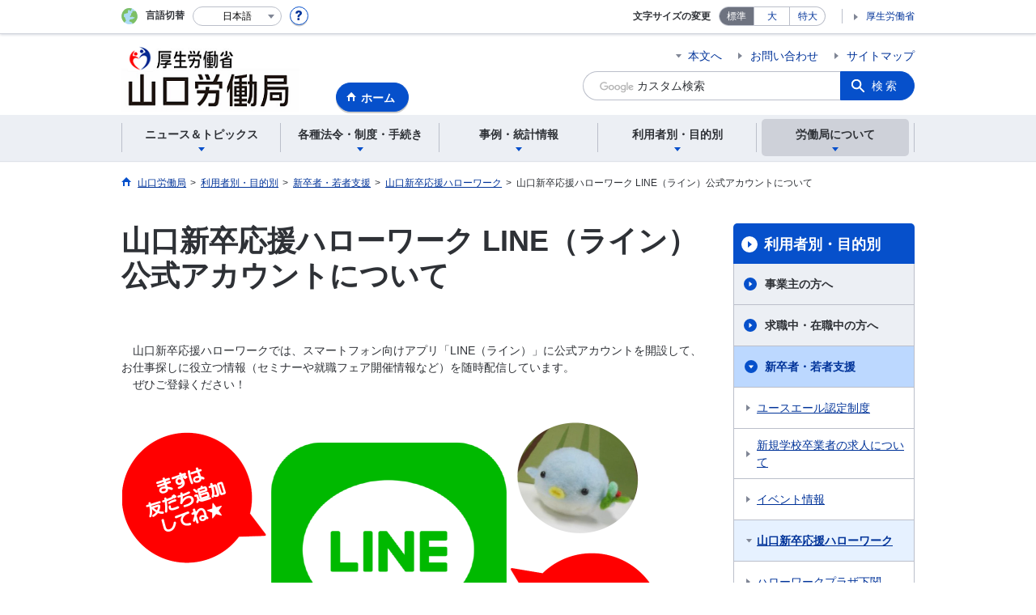

--- FILE ---
content_type: text/html; charset=UTF-8
request_url: https://jsite.mhlw.go.jp/yamaguchi-roudoukyoku/riyousha_mokuteki_menu/mokuteki_naiyou/sinsotu_kisotu/oshirase/yamagchi-shinsotsuouen_oshirase.html
body_size: 8134
content:
<!DOCTYPE html>
<html lang="ja" class="is-nojs">
<head prefix="og: http://ogp.me/ns# fb: http://ogp.me/ns/fb# article: http://ogp.me/ns/article#">
<meta charset="UTF-8">
<meta name="robots" content="index,follow">
<meta http-equiv="X-UA-Compatible" content="IE=edge">
<meta name="viewport" content="width=device-width,initial-scale=1">
<meta name="format-detection" content="telephone=no">
<meta name="description" content="山口労働局の「山口新卒応援ハローワーク LINE（ライン）公式アカウントについて」を掲載しています。">
<meta name="keywords" content="山口労働局,山口新卒応援ハローワーク LINE（ライン）公式アカウントについて">
<meta property="og:title" content="山口新卒応援ハローワーク LINE（ライン）公式アカウントについて">
<meta property="og:type" content="website">
<meta property="og:url" content="https://jsite.mhlw.go.jp/yamaguchi-roudoukyoku/riyousha_mokuteki_menu/mokuteki_naiyou/sinsotu_kisotu/oshirase/yamagchi-shinsotsuouen_oshirase.html">
<meta property="og:image" content="">
<meta property="og:site_name" content="">
<meta property="og:description" content="山口労働局の「山口新卒応援ハローワーク LINE（ライン）公式アカウントについて」を掲載しています。">
<meta property="fb:app_id" content="">
<title>山口新卒応援ハローワーク LINE（ライン）公式アカウントについて｜山口労働局</title>
<link rel="canonical" href="https://jsite.mhlw.go.jp/yamaguchi-roudoukyoku/riyousha_mokuteki_menu/mokuteki_naiyou/sinsotu_kisotu/oshirase/yamagchi-shinsotsuouen_oshirase.html">
<link rel="stylesheet" href="/common/common/css/app.css">
<link rel="stylesheet" href="/common/common/css/acn.css">
<script>document.documentElement.className = document.documentElement.className.replace('is-nojs', 'is-js');</script>
<script src="/common/common/js/newDate.js"></script>
</head>
<body class=" t-pref nav05">
<noscript>
<p>このページではJavaScriptを使用しています。JavaScriptを有効にしてください。</p>
</noscript>
<div class="l-wrapper" id="top">

<header class="l-header">
<div class="l-headerMain">
<div class="l-headerMain__inner">
<div class="l-headerMain__left">
<div class="m-headerLogo"><a href="https://jsite.mhlw.go.jp/yamaguchi-roudoukyoku/"><img src="/yamaguchi-roudoukyoku/content/contents/new_001538121.png" alt="山口労働局"></a></div><a href="https://jsite.mhlw.go.jp/yamaguchi-roudoukyoku/" class="m-headerHome"><span>ホーム</span></a>
<button type="button" class="m-headerHmenu js-hmenu"><span class="m-headerHmenu__line"><span>メニュー</span></span></button>
<!-- /.l-headerMain__left --></div>
<div class="l-headerMain__right">
<ul class="m-headerLink">
<li><a href="#content" class="m-headerLink--main js-scroll" data-id="#content">本文へ</a></li>

<li><a href="https://jsite.mhlw.go.jp/yamaguchi-roudoukyoku/madoguchi_annai.html">お問い合わせ</a></li>


<li><a href="https://jsite.mhlw.go.jp/yamaguchi-roudoukyoku/sitemap.html">サイトマップ</a></li>


<li class="m-headerLink--sp"><a href="https://www.mhlw.go.jp/">厚生労働省</a></li>
</ul>



<form id="cse-search-box" action="https://jsite.mhlw.go.jp/yamaguchi-roudoukyoku/site_kensaku.html">
<div class="m-headerSearch">
<input id="q" name="q" type="text" class="m-headerSearch__textbox pbInputForm" title="カスタム検索" placeholder="カスタム検索">
<input id="cx" value="004876665546245687727:_lhruakgqt8
" type="hidden" name="cx" />
<input id="cof" value="FORID:10" type="hidden" name="cof" />
<input id="ie" value="UTF-8" type="hidden" name="ie" />
<button type="submit" class="m-headerSearch__button lbButton">検索</button>
<!-- /.m-headerSearch --></div>
</form>
<!-- /.l-headerMain__right --></div>
<!-- /.l-headerMain__inner --></div>
<!-- /.l-headerMain --></div>
<div class="l-headerUtil">
<div class="l-headerUtil__inner">
<div class="m-headerUtil">
<div class="m-headerUtil__lang">
<div class="m-headerUtil__lang__ttl"><span>言語切替</span></div>
<p class="m-headerUtil__lang__help"><a href="#" class="js-modal"><img src="/common/common/img/icn_help.svg" alt="ヘルプ情報"></a></p>
<div class="m-modal">
<div class="m-modal__content">
<div class="m-modal__inner" tabindex="0">
<div class="m-hdgLv3"><div class="m-hdgLv3__hdg">「言語切替」サービスについて</div></div>
<div><p class="m-txtM">このホームページを、英語・中国語・韓国語へ機械的に自動翻訳します。以下の内容をご理解のうえ、ご利用いただきますようお願いします。</p>

<ul class="m-listOrder">
<li><span class="m-listOrder__sym">1.</span>

<div class="m-listOrder__txt">翻訳対象はページ内に記載されている文字情報となります。画像等で表現する内容は翻訳されません。</div>
</li>
<li><span class="m-listOrder__sym">2.</span>
<div class="m-listOrder__txt">機械による自動翻訳のため、必ずしも正確な翻訳であるとは限りません。</div>
</li>
<li><span class="m-listOrder__sym">3.</span>
<div class="m-listOrder__txt">翻訳前の日本語ページに比べ、画面の表示に若干時間がかかる場合があります。</div>
</li>
</ul></div>
<button type="button" class="m-modal__close"><span>閉じる</span></button>
<!-- /.m-modal__inner --></div>
<!-- /.m-modal__content --></div>
<!-- /.m-modal --></div>
<div class="m-headerUtil__lang__select">
<div class="m-headerUtil__lang__select__current"><button type="button" id="headerLang">
<span class="is-ja">日本語</span>
<span class="is-en">English</span>
<span class="is-cn">中文(简体字)</span>
<span class="is-tw">中文(繁體字)</span>
<span class="is-ko">한국어</span>
<img src="/common/common/img/icn_lang.svg" alt="開く"></button></div>
<ul class="m-headerUtil__lang__select__list">
<li><olang><a href="" lang="ja" data-lang="ja">日本語</a></olang></li>
<li><olang><a href="https://translation.mhlw.go.jp
/LUCMHLW/ns/w1/jaen/" lang="en" data-lang="en">English</a></olang></li>
<li><olang><a href="https://translation.mhlw.go.jp
/LUCMHLW/ns/w1/jazh/" lang="zh-cn" data-lang="zh-cn">中文(简体字)</a></olang></li>
<li><olang><a href="https://translation.mhlw.go.jp
/LUCMHLW/ns/w1/jazhb/" lang="zh-tw" data-lang="zh-tw">中文(繁體字)</a></olang></li>
<li><olang><a href="https://translation.mhlw.go.jp
/LUCMHLW/ns/w1/jako/" lang="ko" data-lang="ko">한국어</a></olang></li>
</ul>
<olang><script src="https://code.jquery.com/jquery-3.2.1.min.js"></script></olang>
<script>
$(function(){
	if (location.href.indexOf("tl.cgi") != -1) {
	var url = location.href
	var translation_url = url.slice(0,url.indexOf("?SLANG")).slice(url.indexOf("tl.cgi/") + 7);
	}else{
	var translation_url = location.href;
	}
	$("ul.m-headerUtil__lang__select__list a").each(function() {
	$(this).attr("href",$(this).attr("href") + translation_url);
	});
});
</script>
<!-- /.m-headerUtil__lang__select --></div>
<!-- /.m-headerUtil__lang --></div>
<div class="m-headerUtil__support">
<dl class="m-headerUtil__fontsize">
<dt>文字サイズの変更</dt>
<dd><a href="#" class="js-fontAdjust is-current" data-size="m">標準</a></dd>
<dd><a href="#" class="js-fontAdjust" data-size="l">大</a></dd>
<dd><a href="#" class="js-fontAdjust" data-size="xl">特大</a></dd>
<!-- /.m-headerUtil__fontsize --></dl>
<ul class="m-headerUtil__support__list">
<li><a href="https://www.mhlw.go.jp/">厚生労働省</a></li>
</ul>
<!-- /.m-headerUtil__support --></div>
<!-- /.m-headerUtil --></div>
<!-- /.l-headerUtil__inner --></div>
<!-- /.l-headerUtil --></div>
<nav class="l-headerGnav">
<div class="l-headerGnav__inner">
<ul class="m-headerGnav">
<li><a href="#" class="js-mdrop" data-id="megadrop-01"><span><span>ニュース＆トピックス</span></span></a>
<div class="m-headerMdrop" id="megadrop-01">
<div class="m-headerMdrop__content">
<div class="m-headerMdrop__hdg">
<div class="m-headerMdrop__hdg--lv2"><a href="#mdorop-01" class="js-toggle-sp" data-id="mdorop-01">ニュース＆トピックス
<span class="m-headerMdrop__hdg--lv2__icn"><img src="/common/common/img/icn_toggle_plus.svg" alt="開く"></span></a></div>
<p class="m-headerMdrop__hdg__link"><a href="/yamaguchi-roudoukyoku/news_topics.html">ニュース＆トピックストップへ</a></p>
<!-- /.m-headerMdrop__hdg --></div>
<div class="m-headerMdrop__content__inner">
<ul class="m-headerMdrop__menu" id="mdorop-01">
<li class="m-headerMdrop__menu--sp"><a href="/yamaguchi-roudoukyoku/news_topics.html"><span>ニュース＆トピックストップへ</span></a></li>
<li><a href="/yamaguchi-roudoukyoku/news_topics/rouki.html"><span>労働基準監督署からのお知らせ</span></a></li>
<li><a href="/yamaguchi-roudoukyoku/news_topics/hw.html"><span>ハローワークからのお知らせ</span></a></li>
<li><a href="/yamaguchi-roudoukyoku/news_topics/photoreport.html"><span>フォトレポート一覧</span></a></li>
<li><a href="/yamaguchi-roudoukyoku/news_topics/press_release.html"><span>報道発表資料・イベント情報</span></a></li>
<!-- /.m-headerMdrop__menu --></ul>
<!-- /.m-headerMdrop__content__inner --></div>
<button type="button" class="m-headerMdrop__close"><span>閉じる</span></button>
<!-- /.m-headerMdrop__content --></div>
<!-- /.m-headerMdrop --></div>
</li>
<li><a href="#" class="js-mdrop" data-id="megadrop-02"><span><span>各種法令・制度・手続き</span></span></a>
<div class="m-headerMdrop" id="megadrop-02">
<div class="m-headerMdrop__content">
<div class="m-headerMdrop__hdg">
<div class="m-headerMdrop__hdg--lv2"><a href="#mdorop-02" class="js-toggle-sp" data-id="mdorop-02">各種法令・制度・手続き
<span class="m-headerMdrop__hdg--lv2__icn"><img src="/common/common/img/icn_toggle_plus.svg" alt="開く"></span></a></div>
<p class="m-headerMdrop__hdg__link"><a href="/yamaguchi-roudoukyoku/hourei_seido_tetsuzuki.html">各種法令・制度・手続きトップへ</a></p>
<!-- /.m-headerMdrop__hdg --></div>
<div class="m-headerMdrop__content__inner">
<ul class="m-headerMdrop__menu" id="mdorop-02">
<li class="m-headerMdrop__menu--sp"><a href="/yamaguchi-roudoukyoku/hourei_seido_tetsuzuki.html"><span>各種法令・制度・手続きトップへ</span></a></li>
<li><a href="/yamaguchi-roudoukyoku/hourei_seido_tetsuzuki/roudoukijun_keiyaku.html"><span>労働基準・労働契約関係</span></a></li>
<li><a href="/yamaguchi-roudoukyoku/hourei_seido_tetsuzuki/anzen_eisei.html"><span>安全衛生関係</span></a></li>
<li><a href="/yamaguchi-roudoukyoku/hourei_seido_tetsuzuki/chingin.html"><span>賃金関係</span></a></li>
<li><a href="/yamaguchi-roudoukyoku/hourei_seido_tetsuzuki/roudou_hoken.html"><span>労働保険関係</span></a></li>
<li><a href="/yamaguchi-roudoukyoku/hourei_seido_tetsuzuki/rousai_hoken.html"><span>労災保険関係</span></a></li>
<li><a href="/yamaguchi-roudoukyoku/hourei_seido_tetsuzuki/koyou_hoken.html"><span>雇用保険関係</span></a></li>
<li><a href="/yamaguchi-roudoukyoku/hourei_seido_tetsuzuki/roudousha_haken.html"><span>労働者派遣事業・有料無料職業紹介関係</span></a></li>
<li><a href="/yamaguchi-roudoukyoku/hourei_seido_tetsuzuki/koyou_kintou.html"><span>雇用環境・均等関係</span></a></li>
<li><a href="/yamaguchi-roudoukyoku/hourei_seido_tetsuzuki/kobetsu_roudou_funsou.html"><span>個別労働紛争解決制度</span></a></li>
<li><a href="/yamaguchi-roudoukyoku/hourei_seido_tetsuzuki/_120952.html"><span>公益通報者の保護</span></a></li>
<li><a href="/yamaguchi-roudoukyoku/hourei_seido_tetsuzuki/kouji.html"><span>公示関係</span></a></li>
<li><a href="/yamaguchi-roudoukyoku/hourei_seido_tetsuzuki/hourei_youshikishu.html"><span>法令・様式集</span></a></li>
<!-- /.m-headerMdrop__menu --></ul>
<!-- /.m-headerMdrop__content__inner --></div>
<button type="button" class="m-headerMdrop__close"><span>閉じる</span></button>
<!-- /.m-headerMdrop__content --></div>
<!-- /.m-headerMdrop --></div>
</li>
<li><a href="#" class="js-mdrop" data-id="megadrop-03"><span><span>事例・統計情報</span></span></a>
<div class="m-headerMdrop" id="megadrop-03">
<div class="m-headerMdrop__content">
<div class="m-headerMdrop__hdg">
<div class="m-headerMdrop__hdg--lv2"><a href="#mdorop-03" class="js-toggle-sp" data-id="mdorop-03">事例・統計情報
<span class="m-headerMdrop__hdg--lv2__icn"><img src="/common/common/img/icn_toggle_plus.svg" alt="開く"></span></a></div>
<p class="m-headerMdrop__hdg__link"><a href="/yamaguchi-roudoukyoku/jirei_toukei.html">事例・統計情報トップへ</a></p>
<!-- /.m-headerMdrop__hdg --></div>
<div class="m-headerMdrop__content__inner">
<ul class="m-headerMdrop__menu" id="mdorop-03">
<li class="m-headerMdrop__menu--sp"><a href="/yamaguchi-roudoukyoku/jirei_toukei.html"><span>事例・統計情報トップへ</span></a></li>
<li><a href="/yamaguchi-roudoukyoku/jirei_toukei/koyoujousei.html"><span>山口県の雇用情勢</span></a></li>
<li><a href="/yamaguchi-roudoukyoku/jirei_toukei/gakusotu.html"><span>新規学卒者の求人・求職・就職内定状況</span></a></li>
<li><a href="/yamaguchi-roudoukyoku/jirei_toukei/balance.html"><span>県内ハローワークの職種別、求人・求職、賃金状況（バランスシート）</span></a></li>
<li><a href="/yamaguchi-roudoukyoku/jirei_toukei/geppou.html"><span>県内ハローワークの一般職業紹介状況（月報）</span></a></li>
<li><a href="/yamaguchi-roudoukyoku/jirei_toukei/_121031.html"><span>労働市場年報</span></a></li>
<li><a href="/yamaguchi-roudoukyoku/jirei_toukei/shokugyou_shoukai.html"><span>高年齢者・障害者・外国人の雇用に関する統計</span></a></li>
<li><a href="/yamaguchi-roudoukyoku/jirei_toukei/roudoujikan_kyujitsu_kyuka.html"><span>労働時間・休日・休暇関係</span></a></li>
<li><a href="/yamaguchi-roudoukyoku/jirei_toukei/saigaitoukei_jirei.html"><span>災害統計・死亡災害情報・労働衛生の概況</span></a></li>
<li><a href="/yamaguchi-roudoukyoku/jirei_toukei/chingin_kanairoudou.html"><span>賃金・家内労働</span></a></li>
<li><a href="/yamaguchi-roudoukyoku/jirei_toukei/_121193.html"><span>労働基準関係法令違反に係る公表事案について</span></a></li>
<!-- /.m-headerMdrop__menu --></ul>
<!-- /.m-headerMdrop__content__inner --></div>
<button type="button" class="m-headerMdrop__close"><span>閉じる</span></button>
<!-- /.m-headerMdrop__content --></div>
<!-- /.m-headerMdrop --></div>
</li>
<li><a href="#" class="js-mdrop" data-id="megadrop-04"><span><span>利用者別・目的別</span></span></a>
<div class="m-headerMdrop" id="megadrop-04">
<div class="m-headerMdrop__content">
<div class="m-headerMdrop__hdg">
<div class="m-headerMdrop__hdg--lv2"><a href="#mdorop-04" class="js-toggle-sp" data-id="mdorop-04">利用者別・目的別
<span class="m-headerMdrop__hdg--lv2__icn"><img src="/common/common/img/icn_toggle_plus.svg" alt="開く"></span></a></div>
<p class="m-headerMdrop__hdg__link"><a href="/yamaguchi-roudoukyoku/riyou.html">利用者別・目的別トップへ</a></p>
<!-- /.m-headerMdrop__hdg --></div>
<div class="m-headerMdrop__content__inner">
<ul class="m-headerMdrop__menu" id="mdorop-04">
<li class="m-headerMdrop__menu--sp"><a href="/yamaguchi-roudoukyoku/riyou.html"><span>利用者別・目的別トップへ</span></a></li>
<li><a href="/yamaguchi-roudoukyoku/kigyou.html"><span>事業主の方へ</span></a></li>
<li><a href="/yamaguchi-roudoukyoku/kojin.html"><span>求職中・在職中の方へ</span></a></li>
<li><a href="/yamaguchi-roudoukyoku/gakusotu.html"><span>新卒者・若者支援</span></a></li>
<li><a href="/yamaguchi-roudoukyoku/kojin/hwosirase.html"><span>ハローワークからのお知らせ</span></a></li>
<!-- /.m-headerMdrop__menu --></ul>
<!-- /.m-headerMdrop__content__inner --></div>
<button type="button" class="m-headerMdrop__close"><span>閉じる</span></button>
<!-- /.m-headerMdrop__content --></div>
<!-- /.m-headerMdrop --></div>
</li>
<li><a href="#" class="js-mdrop" data-id="megadrop-05"><span><span>労働局について</span></span></a>
<div class="m-headerMdrop" id="megadrop-05">
<div class="m-headerMdrop__content">
<div class="m-headerMdrop__hdg">
<div class="m-headerMdrop__hdg--lv2"><a href="#mdorop-05" class="js-toggle-sp" data-id="mdorop-05">労働局について
<span class="m-headerMdrop__hdg--lv2__icn"><img src="/common/common/img/icn_toggle_plus.svg" alt="開く"></span></a></div>
<p class="m-headerMdrop__hdg__link"><a href="/yamaguchi-roudoukyoku/roudoukyoku.html">労働局についてトップへ</a></p>
<!-- /.m-headerMdrop__hdg --></div>
<div class="m-headerMdrop__content__inner">
<ul class="m-headerMdrop__menu" id="mdorop-05">
<li class="m-headerMdrop__menu--sp"><a href="/yamaguchi-roudoukyoku/roudoukyoku.html"><span>労働局についてトップへ</span></a></li>
<li><a href="/yamaguchi-roudoukyoku/roudoukyoku/roudoukyoku.html"><span>労働局について（概要）</span></a></li>
<li><a href="/yamaguchi-roudoukyoku/roudoukyoku/gyoumu_naiyou.html"><span>業務内容</span></a></li>
<li><a href="/yamaguchi-roudoukyoku/roudoukyoku/kanren_shisetsu.html"><span>関連施設</span></a></li>
<li><a href="/yamaguchi-roudoukyoku/roudoukyoku/11197.html"><span>山口地方労働審議会　議事録</span></a></li>
<li><a href="/yamaguchi-roudoukyoku/roudoukyoku/yosan_sikkou.html"><span>予算執行状況</span></a></li>
<li><a href="/yamaguchi-roudoukyoku/roudoukyoku/gyousei_bunsyo.html"><span>行政文書を見る</span></a></li>
<li><a href="/yamaguchi-roudoukyoku/roudoukyoku/osirase.html"><span>お知らせ</span></a></li>
<li><a href="/yamaguchi-roudoukyoku/roudoukyoku/syokuin_saiyou.html"><span>職員採用情報</span></a></li>
<li><a href="/yamaguchi-roudoukyoku/roudoukyoku/11098.html"><span>労働基準監督署からのお知らせ</span></a></li>
<li><a href="/yamaguchi-roudoukyoku/roudoukyoku/_120555.html"><span>山口労働局メールマガジン（バックナンバー）</span></a></li>
<li><a href="/yamaguchi-roudoukyoku/roudoukyoku/_120851.html"><span>山口労働局メールマガジン</span></a></li>
<li><a href="/yamaguchi-roudoukyoku/roudoukyoku/_121122.html"><span>山口局バリアフリー情報</span></a></li>
<li><a href="/yamaguchi-roudoukyoku/roudoukyoku/_121419.html"><span>個人情報の取り扱いについて</span></a></li>
<!-- /.m-headerMdrop__menu --></ul>
<!-- /.m-headerMdrop__content__inner --></div>
<button type="button" class="m-headerMdrop__close"><span>閉じる</span></button>
<!-- /.m-headerMdrop__content --></div>
<!-- /.m-headerMdrop --></div>
</li>
<!-- /.m-headerGnav --></ul>
<!-- /.l-headerGnav__inner --></div>
<div class="m-headerGnav__close--sp"><button type="button" class="m-headerGnav__close--sp__button"><span>閉じる</span></button></div>
<!-- /.l-headerGnav --></nav>
<!-- /.l-header --></header>

<main class="l-content" id="content">
<div class="l-contentHead">
<div class="l-contentHead__inner">


<ol class="m-navBreadcrumb" itemscope="" itemtype="http://schema.org/BreadcrumbList">
<li itemprop="itemListElement" itemscope="" itemtype="http://schema.org/ListItem">
<a href="/yamaguchi-roudoukyoku/home.html" itemprop="item"><span itemprop="name">山口労働局</span></a>
<meta itemprop="position" content="1"><span>></span></li>
<li itemprop="itemListElement" itemscope="" itemtype="http://schema.org/ListItem">
<a href="/yamaguchi-roudoukyoku/riyou.html" itemprop="item"><span itemprop="name">利用者別・目的別</span></a>
<meta itemprop="position" content="2"><span>></span></li>
<li itemprop="itemListElement" itemscope="" itemtype="http://schema.org/ListItem">
<a href="/yamaguchi-roudoukyoku/gakusotu.html" itemprop="item"><span itemprop="name">新卒者・若者支援</span></a>
<meta itemprop="position" content="3"><span>></span></li>
<li itemprop="itemListElement" itemscope="" itemtype="http://schema.org/ListItem">
<a href="/yamaguchi-roudoukyoku/gakusotu/sohm.html" itemprop="item"><span itemprop="name">山口新卒応援ハローワーク</span></a>
<meta itemprop="position" content="4"><span>></span></li>
<li itemprop="itemListElement" itemscope="" itemtype="http://schema.org/ListItem">
<span itemprop="name" aria-current="page">山口新卒応援ハローワーク LINE（ライン）公式アカウントについて</span>
<meta itemprop="position" content="5"></li>
<!-- /.m-navBreadcrumb --></ol>
<!-- /.l-contentHead__inner --></div>
<!-- /.l-contentHead --></div>

<div class="l-contentBody">
<div class="l-contentBody__inner">
<div class="l-contentMain">

<div class="m-hdgLv1">
<h1 class="m-hdgLv1__hdg">山口新卒応援ハローワーク LINE（ライン）公式アカウントについて</h1>
</div>























<div class="m-grid"><div class="m-grid__col1"><br />
　山口新卒応援ハローワークでは、スマートフォン向けアプリ「LINE（ライン）」に公式アカウントを開設して、お仕事探しに役立つ情報（セミナーや就職フェア開催情報など）を随時配信しています。<br />
　ぜひご登録ください！<br />
&nbsp;
<table border="0" cellpadding="1" cellspacing="1" style="width: 100%;">
	<tbody>
		<tr>
			<td><img alt="" src="/yamaguchi-roudoukyoku/content/contents/LINE2.png" /></td>
		</tr>
	</tbody>
</table>
➣　<a href="/yamaguchi-roudoukyoku/content/contents/000865367.pdf" target="_blank"><span><span>山口新卒応援ハローワーク公式LINEチラシ［PDF形式：216KB］</span></span></a><br />
<br />
　なお、ご利用にあたりましては<a href="/yamaguchi-roudoukyoku/content/contents/000599602.pdf"><span><span>山口新卒応援ハローワークLINE公式アカウント運用方針［PDF形式：107KB］</span></span></a>に同意いただいたうえでご利用ください。</div></div>

<ul class="m-listLink">










</ul>


<div class="m-grid"><div class="m-grid__col1"><div class="m-hdgLv2">
	<h2 class="m-hdgLv2__hdg">LINE登録方法</h2>
</div>
　スマートフォンなどで「LINE」アプリをインストールしたうえで、（1）～（3）のいずれかの方法で友だち登録してください。<br />
<br />
（1）「友だち追加」からID「 @949cbsoi 」で検索し、友だち登録する。<br />
<br />
（2）下の二次元コードを読み込み友だち登録する。
<table border="0" cellpadding="1" cellspacing="1" style="width: 100%;">
	<tbody>
		<tr>
			<td><img alt="" src="/yamaguchi-roudoukyoku/content/contents/M.png" /></td>
		</tr>
	</tbody>
</table>
<br />
（3）下の「友だち追加ボタン」をクリックして、完了！
<table border="0" cellpadding="1" cellspacing="1" style="width: 100%;">
	<tbody>
		<tr>
			<td><a href="https://line.me/R/ti/p/%40949cbsoi" target="_blank"><img alt="" src="/yamaguchi-roudoukyoku/content/contents/000800537.png" /></a></td>
		</tr>
	</tbody>
</table>
</div></div>

<ul class="m-listLink">










</ul>


<div class="m-box">
<div class="m-hdgLv3">
<h3 class="m-hdgLv3__hdg">問い合わせ</h3>
</div>
<p>この記事に関するお問い合わせ先</p>
<div class="m-box__inq">
<h4 class="m-box__inq__hdg">職業安定部　職業安定課</h4>
<address class="m-box__inq__address">
<dl>
<dt>TEL</dt>
<dd>083-995-0380</dd>
</dl>
</address>
</div>
</div>

<div class="m-hdgLv2"><h2 class="m-hdgLv2__hdg">その他関連情報</h2></div>

<div class="m-listImageBannerNav">
<ul class="m-listImageBanner__list">
<li>
<a class="m-listImageBanner__content" href="https://www.mhlw.go.jp/stf/seisakunitsuite/bunya/koyou_roudou/koyou/kyushokusha_shien/index.html" target="_blank">
<span class="m-listImageBanner__text" data-icon="external">求職者支援制度のご案内</span>
<span class="m-listImageBanner__fig"><img src="/yamaguchi-roudoukyoku/content/contents/001978785.png" alt=""></span>
</a>
</li>
<li>
<a class="m-listImageBanner__content" href="https://positive-ryouritsu.mhlw.go.jp/" target="_blank">
<span class="m-listImageBanner__text" data-icon="external">女性の活躍・両立支援総合サイト</span>
<span class="m-listImageBanner__fig"><img src="/yamaguchi-roudoukyoku/content/contents/000113667.png" alt=""></span>
</a>
</li>
<li>
<a class="m-listImageBanner__content" href="https://wakamono-koyou-sokushin.mhlw.go.jp/search/service/top.action" target="_blank">
<span class="m-listImageBanner__text" data-icon="external">若者雇用促進総合サイト</span>
<span class="m-listImageBanner__fig"><img src="/yamaguchi-roudoukyoku/content/contents/000113668.png" alt=""></span>
</a>
</li>
<li>
<a class="m-listImageBanner__content" href="https://www.no-harassment.mhlw.go.jp/" target="_blank">
<span class="m-listImageBanner__text" data-icon="external">明るい職場応援団</span>
<span class="m-listImageBanner__fig"><img src="/yamaguchi-roudoukyoku/content/contents/000113669.png" alt=""></span>
</a>
</li>
<li>
<a class="m-listImageBanner__content" href="https://www.mhlw.go.jp/hellowork/" target="_blank">
<span class="m-listImageBanner__text" data-icon="external">ハローワーク特設サイト</span>
<span class="m-listImageBanner__fig"><img src="/yamaguchi-roudoukyoku/content/contents/002106588.jpg" alt=""></span>
</a>
</li>
<li>
<a class="m-listImageBanner__content" href="https://www.mhlw.go.jp/hellowork_iryoukaigohoiku/" target="_blank">
<span class="m-listImageBanner__text" data-icon="external">医療・介護・保育分野のかんたん求人検索</span>
<span class="m-listImageBanner__fig"><img src="/yamaguchi-roudoukyoku/content/contents/002303794.png" alt=""></span>
</a>
</li>
</ul>
</div>

<ul class="m-listButton">
<li><a href="https://jsite.mhlw.go.jp/yamaguchi-roudoukyoku/link.html" class="m-btnM"><span>リンク一覧</span></a></li>
</ul>


<div class="m-boxReader">
<a href="https://get.adobe.com/jp/reader/" target="_blank">
<div class="m-boxReader__body">
<p class="m-boxReader__txt">PDFファイルを見るためには、Adobe Readerというソフトが必要です。Adobe Readerは無料で配布されていますので、こちらからダウンロードしてください。</p>
<!-- /.m-boxReader__body --></div>
<div class="m-boxReader__figure">
<img src="/common/common/img/img_reader.png" alt="">
<!-- /.m-boxReader__figure --></div></a>
<!-- /.m-boxReader --></div>

<!-- /.l-contentMain --></div>

<div class="l-contentSub">
<nav class="m-navLocal">
<h2 class="m-navLocal__hdg"><a href="/yamaguchi-roudoukyoku/riyou.html">利用者別・目的別</a></h2>
<ul class="m-navLocal__layer3rd">
<li><a href="/yamaguchi-roudoukyoku/kigyou.html">事業主の方へ</a></li>
<li><a href="/yamaguchi-roudoukyoku/kojin.html">求職中・在職中の方へ</a></li>
<li><a href="/yamaguchi-roudoukyoku/gakusotu.html" class="is-current">新卒者・若者支援</a>
<ul class="m-navLocal__layer4th">
<li><a href="/yamaguchi-roudoukyoku/youthyell.html">ユースエール認定制度</a></li>
<li><a href="/yamaguchi-roudoukyoku/gakusotu/kyujin.html">新規学校卒業者の求人について</a></li>
<li><a href="/yamaguchi-roudoukyoku/gakusotu/event.html">イベント情報</a></li>
<li><a href="/yamaguchi-roudoukyoku/gakusotu/sohm.html" class="is-current">山口新卒応援ハローワーク</a>
</li>
<li><a href="/yamaguchi-roudoukyoku/gakusotu/hwplaza.html">ハローワークプラザ下関</a></li>
<!-- /.m-navLocal__layer4th --></ul>
</li>
<li><a href="/yamaguchi-roudoukyoku/kojin/hwosirase.html">ハローワークからのお知らせ</a></li>
<!-- /.m-navLocal__layer3rd --></ul>
<!-- /.m-navLocal --></nav>




<div class="m-navSubmenu">
<h2 class="m-navSubmenu__hdg"><a href="#sidemenu-01" class="js-toggle" data-id="sidemenu-01">お役立ち情報<span class="m-navSubmenu__icn"><img src="/common/common/img/icn_toggle_plus.svg" alt="開く"></span></a></h2>
<ul class="m-navSubmenu__list" id="sidemenu-01">
<li><a href="https://jsite.mhlw.go.jp/yamaguchi-roudoukyoku/hourei_seido_tetsuzuki/hourei_youshikishu.html">法令・様式集</a></li>
<li><a href="https://jsite.mhlw.go.jp/yamaguchi-roudoukyoku/choutatsu_uriharai.html">調達情報</a></li>
<li><a href="https://jsite.mhlw.go.jp/yamaguchi-roudoukyoku/11198.html">国有財産売却情報</a></li>
<li><a href="https://www.e-gov.go.jp/">電子申請</a></li>
<li><a href="https://jsite.mhlw.go.jp/yamaguchi-roudoukyoku/hourei_seido_tetsuzuki/roudou_hoken.html">労働保険の年度更新</a></li>
<li><a href="https://www.mhlw.go.jp/stf/seisakunitsuite/bunya/koyou_roudou/roudoukijun/foreign/index.html">外国人労働者の方へ</a></li>
<li><a href="https://www.mhlw.go.jp/stf/seisakunitsuite/bunya/0000121731.html">ジョブ・カード</a></li>
<li><a href="https://jsite.mhlw.go.jp/yamaguchi-roudoukyoku/hourei_seido_tetsuzuki/koyou_hoken.html">雇用保険制度</a></li>
<li><a href="https://jsite.mhlw.go.jp/yamaguchi-roudoukyoku/roudoukyoku/_120851.html">山口労働局メールマガジン</a></li>
<!-- /.m-navSubmenu__list --></ul>
<!-- /.m-navSubmenu --></div>

<div class="m-navSubmenu">
<h2 class="m-navSubmenu__hdg"><a href="#sidemenu-02" class="js-toggle" data-id="sidemenu-02">関連機関<span class="m-navSubmenu__icn"><img src="/common/common/img/icn_toggle_plus.svg" alt="開く"></span></a></h2>
<ul class="m-navSubmenu__list" id="sidemenu-02">
<li><a href="https://jsite.mhlw.go.jp/yamaguchi-roudoukyoku/kantoku.html">労働基準監督署</a></li>
<li><a href="https://jsite.mhlw.go.jp/yamaguchi-roudoukyoku/hw.html">ハローワーク</a></li>
<li><a href="https://www.hellowork.mhlw.go.jp/">ハローワークインターネットサービス</a></li>
<li><a href="https://www.pref.yamaguchi.lg.jp/">山口県公式ホームページ</a></li>
<li><a href="https://jsite.mhlw.go.jp/yamaguchi-roudoukyoku/roudoukyoku/11098.html">労働基準監督署からのお知らせ</a></li>
<li><a href="https://jsite.mhlw.go.jp/yamaguchi-roudoukyoku/kojin/hwosirase.html">ハローワークからのお知らせ</a></li>
<li><a href="/yamaguchi-roudoukyoku/roudoukyoku/kanren_shisetsu/saposute.html">サポステ</a></li>
<!-- /.m-navSubmenu__list --></ul>
<!-- /.m-navSubmenu --></div>

<div class="m-navSubmenu">
<h2 class="m-navSubmenu__hdg"><a href="#sidemenu-03" class="js-toggle" data-id="sidemenu-03">相談窓口<span class="m-navSubmenu__icn"><img src="/common/common/img/icn_toggle_plus.svg" alt="開く"></span></a></h2>
<ul class="m-navSubmenu__list" id="sidemenu-03">
<li><a href="https://jsite.mhlw.go.jp/yamaguchi-roudoukyoku/roudoukyoku/kanren_shisetsu/relate01.html">総合労働相談</a></li>
<li><a href="https://www.check-roudou.mhlw.go.jp/">確かめよう労働条件</a></li>
<li><a href="https://www.soumu.go.jp/kanku/chugoku/chugoku_kikan.html">行政機関等ガイドブック</a></li>
<!-- /.m-navSubmenu__list --></ul>
<!-- /.m-navSubmenu --></div>

<div class="m-navSubmenu">
<h2 class="m-navSubmenu__hdg"><a href="#sidemenu-04" class="js-toggle" data-id="sidemenu-04">お知らせ・ご案内<span class="m-navSubmenu__icn"><img src="/common/common/img/icn_toggle_plus.svg" alt="開く"></span></a></h2>
<ul class="m-navSubmenu__list" id="sidemenu-04">
<li><a href="https://www.mhlw.go.jp/bunya/roudoukijun/anzeneisei12/">ストレスチェック制度</a></li>
<li><a href="https://www.mhlw.go.jp/stf/seisakunitsuite/bunya/0000097679.html">若者雇用促進法</a></li>
<li><a href="https://www.mhlw.go.jp/stf/seisakunitsuite/bunya/0000062603.html">マイナンバー</a></li>
<li><a href="https://www.mhlw.go.jp/stf/seisakunitsuite/bunya/0000144972.html">同一労働同一賃金</a></li>
<li><a href="https://www.mhlw.go.jp/stf/seisakunitsuite/bunya/haigusha.html">配偶者手当の在り方の検討</a></li>
<li><a href="/yamaguchi-roudoukyoku/hw/yamaguchihw_sns.html">あなたの地域のハローワーク</a></li>
<!-- /.m-navSubmenu__list --></ul>
<!-- /.m-navSubmenu --></div>




<!-- /.l-contentSub --></div>

<!-- /.l-contentBody__inner --></div>
<!-- /.l-contentBody --></div>
<!-- /.l-content --></main>

<footer class="l-footer">
<div class="l-footerPagetop">
<div class="l-footerInner">
<a href="#top" class="m-footerPagetop js-scroll" data-id="#top"><span>ページの先頭へ</span></a>
<!-- /.l-footerInner --></div>
<!-- /.l-footerPagetop --></div>
<div class="l-footerNav">
<div class="l-footerInner">
<div class="m-footerPost">
<p class="m-footerPost__idea"><b class="m-footerPost__idea__ttl">皆様からのご意見を募集しています</b>
<a href="https://jsite.mhlw.go.jp/form/pub/roudou35/yamaguchi-roudoukyoku-goiken" class="m-footerPost__idea__btn">労働局へのご意見</a></p>
<!-- /.m-footerPost --></div>


<div class="m-footerSitemap">
<div class="m-footerSitemap__content">
<ul class="m-footerSitemap__parent">
<li><a href="/yamaguchi-roudoukyoku/news_topics.html" class="js-toggle-sp" data-id="footer-sitemap-01">ニュース＆トピックス
<span class="m-footerSitemap__parent__icn"><img src="/common/common/img/icn_toggle_plus.svg" alt="開く"></span></a>
<ul class="m-footerSitemap__child" id="footer-sitemap-01">
<li class="m-footerSitemap__child__top"><a href="/yamaguchi-roudoukyoku/news_topics.html">ニュース＆トピックストップへ</a></li>
<li><a href="/yamaguchi-roudoukyoku/news_topics/rouki.html">労働基準監督署からのお知らせ</a></li>
<li><a href="/yamaguchi-roudoukyoku/news_topics/hw.html">ハローワークからのお知らせ</a></li>
<li><a href="/yamaguchi-roudoukyoku/news_topics/photoreport.html">フォトレポート一覧</a></li>
<li><a href="/yamaguchi-roudoukyoku/news_topics/press_release.html">報道発表資料・イベント情報</a></li>
</ul>
</li>
</ul>
</div>
<div class="m-footerSitemap__content--col2">
<ul class="m-footerSitemap__parent">
<li><a href="/yamaguchi-roudoukyoku/hourei_seido_tetsuzuki.html" class="js-toggle-sp" data-id="footer-sitemap-02">各種法令・制度・手続き
<span class="m-footerSitemap__parent__icn"><img src="/common/common/img/icn_toggle_plus.svg" alt="開く"></span></a>
<ul class="m-footerSitemap__child--col2" id="footer-sitemap-02">
<li class="m-footerSitemap__child__top"><a href="/yamaguchi-roudoukyoku/hourei_seido_tetsuzuki.html">各種法令・制度・手続きトップへ</a></li>
<li><a href="/yamaguchi-roudoukyoku/hourei_seido_tetsuzuki/roudoukijun_keiyaku.html">労働基準・労働契約関係</a></li>
<li><a href="/yamaguchi-roudoukyoku/hourei_seido_tetsuzuki/anzen_eisei.html">安全衛生関係</a></li>
<li><a href="/yamaguchi-roudoukyoku/hourei_seido_tetsuzuki/chingin.html">賃金関係</a></li>
<li><a href="/yamaguchi-roudoukyoku/hourei_seido_tetsuzuki/roudou_hoken.html">労働保険関係</a></li>
<li><a href="/yamaguchi-roudoukyoku/hourei_seido_tetsuzuki/rousai_hoken.html">労災保険関係</a></li>
<li><a href="/yamaguchi-roudoukyoku/hourei_seido_tetsuzuki/koyou_hoken.html">雇用保険関係</a></li>
<li><a href="/yamaguchi-roudoukyoku/hourei_seido_tetsuzuki/roudousha_haken.html">労働者派遣事業・有料無料職業紹介関係</a></li>
<li><a href="/yamaguchi-roudoukyoku/hourei_seido_tetsuzuki/koyou_kintou.html">雇用環境・均等関係</a></li>
<li><a href="/yamaguchi-roudoukyoku/hourei_seido_tetsuzuki/kobetsu_roudou_funsou.html">個別労働紛争解決制度</a></li>
<li><a href="/yamaguchi-roudoukyoku/hourei_seido_tetsuzuki/_120952.html">公益通報者の保護</a></li>
<li><a href="/yamaguchi-roudoukyoku/hourei_seido_tetsuzuki/kouji.html">公示関係</a></li>
<li><a href="/yamaguchi-roudoukyoku/hourei_seido_tetsuzuki/hourei_youshikishu.html">法令・様式集</a></li>
</ul>
</li>
</ul>
</div>
<div class="m-footerSitemap__content">
<ul class="m-footerSitemap__parent">
<li><a href="/yamaguchi-roudoukyoku/jirei_toukei.html" class="js-toggle-sp" data-id="footer-sitemap-03">事例・統計情報
<span class="m-footerSitemap__parent__icn"><img src="/common/common/img/icn_toggle_plus.svg" alt="開く"></span></a>
<ul class="m-footerSitemap__child" id="footer-sitemap-03">
<li class="m-footerSitemap__child__top"><a href="/yamaguchi-roudoukyoku/jirei_toukei.html">事例・統計情報トップへ</a></li>
<li><a href="/yamaguchi-roudoukyoku/jirei_toukei/koyoujousei.html">山口県の雇用情勢</a></li>
<li><a href="/yamaguchi-roudoukyoku/jirei_toukei/gakusotu.html">新規学卒者の求人・求職・就職内定状況</a></li>
<li><a href="/yamaguchi-roudoukyoku/jirei_toukei/balance.html">県内ハローワークの職種別、求人・求職、賃金状況（バランスシート）</a></li>
<li><a href="/yamaguchi-roudoukyoku/jirei_toukei/geppou.html">県内ハローワークの一般職業紹介状況（月報）</a></li>
<li><a href="/yamaguchi-roudoukyoku/jirei_toukei/_121031.html">労働市場年報</a></li>
<li><a href="/yamaguchi-roudoukyoku/jirei_toukei/shokugyou_shoukai.html">高年齢者・障害者・外国人の雇用に関する統計</a></li>
<li><a href="/yamaguchi-roudoukyoku/jirei_toukei/roudoujikan_kyujitsu_kyuka.html">労働時間・休日・休暇関係</a></li>
<li><a href="/yamaguchi-roudoukyoku/jirei_toukei/saigaitoukei_jirei.html">災害統計・死亡災害情報・労働衛生の概況</a></li>
<li><a href="/yamaguchi-roudoukyoku/jirei_toukei/chingin_kanairoudou.html">賃金・家内労働</a></li>
<li><a href="/yamaguchi-roudoukyoku/jirei_toukei/_121193.html">労働基準関係法令違反に係る公表事案について</a></li>
</ul>
</li>
</ul>
</div>
<div class="m-footerSitemap__content">
<ul class="m-footerSitemap__parent">
<li><a href="/yamaguchi-roudoukyoku/riyou.html" class="js-toggle-sp" data-id="footer-sitemap-04">利用者別・目的別
<span class="m-footerSitemap__parent__icn"><img src="/common/common/img/icn_toggle_plus.svg" alt="開く"></span></a>
<ul class="m-footerSitemap__child" id="footer-sitemap-04">
<li class="m-footerSitemap__child__top"><a href="/yamaguchi-roudoukyoku/riyou.html">利用者別・目的別トップへ</a></li>
<li><a href="/yamaguchi-roudoukyoku/kigyou.html">事業主の方へ</a></li>
<li><a href="/yamaguchi-roudoukyoku/kojin.html">求職中・在職中の方へ</a></li>
<li><a href="/yamaguchi-roudoukyoku/gakusotu.html">新卒者・若者支援</a></li>
<li><a href="/yamaguchi-roudoukyoku/kojin/hwosirase.html">ハローワークからのお知らせ</a></li>
</ul>
</li>
</ul>
</div>
<div class="m-footerSitemap__content">
<ul class="m-footerSitemap__parent">
<li><a href="/yamaguchi-roudoukyoku/roudoukyoku.html" class="js-toggle-sp" data-id="footer-sitemap-05">労働局について
<span class="m-footerSitemap__parent__icn"><img src="/common/common/img/icn_toggle_plus.svg" alt="開く"></span></a>
<ul class="m-footerSitemap__child" id="footer-sitemap-05">
<li class="m-footerSitemap__child__top"><a href="/yamaguchi-roudoukyoku/roudoukyoku.html">労働局についてトップへ</a></li>
<li><a href="/yamaguchi-roudoukyoku/roudoukyoku/roudoukyoku.html">労働局について（概要）</a></li>
<li><a href="/yamaguchi-roudoukyoku/roudoukyoku/gyoumu_naiyou.html">業務内容</a></li>
<li><a href="/yamaguchi-roudoukyoku/roudoukyoku/kanren_shisetsu.html">関連施設</a></li>
<li><a href="/yamaguchi-roudoukyoku/roudoukyoku/11197.html">山口地方労働審議会　議事録</a></li>
<li><a href="/yamaguchi-roudoukyoku/roudoukyoku/yosan_sikkou.html">予算執行状況</a></li>
<li><a href="/yamaguchi-roudoukyoku/roudoukyoku/gyousei_bunsyo.html">行政文書を見る</a></li>
<li><a href="/yamaguchi-roudoukyoku/roudoukyoku/osirase.html">お知らせ</a></li>
<li><a href="/yamaguchi-roudoukyoku/roudoukyoku/syokuin_saiyou.html">職員採用情報</a></li>
<li><a href="/yamaguchi-roudoukyoku/roudoukyoku/11098.html">労働基準監督署からのお知らせ</a></li>
<li><a href="/yamaguchi-roudoukyoku/roudoukyoku/_120555.html">山口労働局メールマガジン（バックナンバー）</a></li>
<li><a href="/yamaguchi-roudoukyoku/roudoukyoku/_120851.html">山口労働局メールマガジン</a></li>
<li><a href="/yamaguchi-roudoukyoku/roudoukyoku/_121122.html">山口局バリアフリー情報</a></li>
<li><a href="/yamaguchi-roudoukyoku/roudoukyoku/_121419.html">個人情報の取り扱いについて</a></li>
</ul>
</li>
</ul>
</div>
<!-- /.m-footerSitemap --></div>

<!-- /.l-footerInner --></div>
<!-- /.l-footerNav --></div>
</div>

<div class="l-footerUtil">
<div class="l-footerInner">
<div class="m-footerUtil">

<div class="m-footerUtil__service">
<h2 class="m-footerUtil__hdg">情報配信サービス</h2>
<ul class="m-footerUtil__list">
<li class="m-footerUtil__list--mag"><a href="https://www.mhlw.go.jp/stf/merumaga_00.html"><span>厚生労働省人事労務マガジン</span></a></li>

<li class="m-footerUtil__list--mail"><a href="https://jsite.mhlw.go.jp/yamaguchi-roudoukyoku/roudoukyoku/_120851.html"><span>山口労働局メールマガジン</span></a></li>

</ul>
<!-- /.m-footerUtil__service --></div>


<div class="m-footerUtil__social">
<h2 class="m-footerUtil__hdg">ソーシャルメディア</h2>
<ul class="m-footerUtil__list">

<li class="m-footerUtil__list--fb"><a href="https://jsite.mhlw.go.jp/yamaguchi-roudoukyoku/facebook.html"><span>Facebook</span></a></li>


</ul>
<!-- /.m-footerUtil__social --></div>
<!-- /.m-footerUtil --></div>


<!-- /.l-footerInner --></div>
<!-- /.l-footerUtil --></div>



<div class="l-footerInfo">
<div class="l-footerInner">
<ul class="m-footerLink">
<li><a href="https://jsite.mhlw.go.jp/yamaguchi-roudoukyoku/link.html">リンク集</a></li>
<li><a href="https://jsite.mhlw.go.jp/yamaguchi-roudoukyoku/privacy_policy.html">プライバシーポリシー</a></li>
<li><a href="https://jsite.mhlw.go.jp/yamaguchi-roudoukyoku/privacy.html">利用規約</a></li>
</ul>
<div class="m-footerInfo">
<p class="m-footerInfo__logo"><a href="https://jsite.mhlw.go.jp/yamaguchi-roudoukyoku/"><img src="/000275072.png" alt="山口労働局"></a></p>
<p class="m-footerInfo__address">〒753-8510 山口市中河原町6番16号山口地方合同庁舎</p>
<!-- /.m-footerInfo --></div>
<small class="m-footerCopy">Copyright©2000-2026 Yamaguchi Labor Bureau.All rights reserved.</small>
<!-- /.l-footerInner --></div>
<!-- /.l-footerInfo --></div>
<!-- /.l-footer --></footer>

<!-- /.l-wrapper --></div>
<script src="/common/common/js/bundle.js"></script>
<script src="/common/common/js/app.js"></script>

</body>
</html>